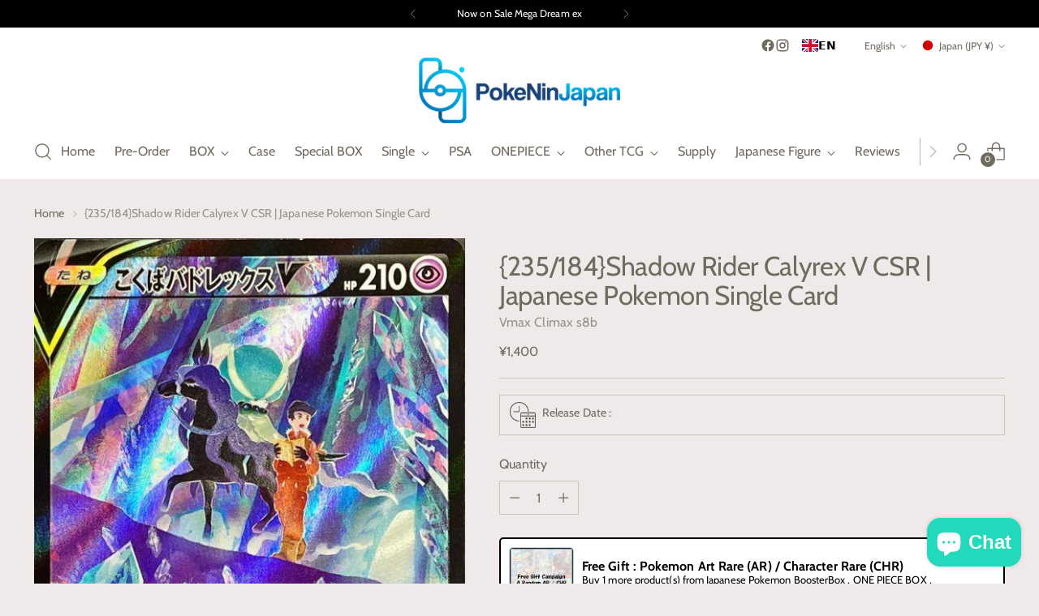

--- FILE ---
content_type: text/javascript; charset=utf-8
request_url: https://pokeninjapan.store/products/235-184-shadow-rider-calyrex-v-csr.js
body_size: 485
content:
{"id":7471980773591,"title":"{235\/184}Shadow Rider Calyrex V CSR | Japanese Pokemon Single Card","handle":"235-184-shadow-rider-calyrex-v-csr","description":"\u003cdiv style=\"font-family: Meiryo;\"\u003eCard condition : 5\u003c\/div\u003e\u003cdiv style=\"font-family: Meiryo;\"\u003eLanguage : Japanese\u003c\/div\u003e\u003cdiv style=\"font-family: Meiryo;\"\u003eCATEGORY : Pokemon Card SWORD \u0026amp; SHIELD\u003c\/div\u003e\u003cdiv style=\"font-family: Meiryo;\"\u003eEdition : Vmax Climax s8b\u003cbr\u003e\u003cbr\u003e-Description of card condition-\u003cbr\u003e\u003cdiv\u003e5 : In perfect condition with no breaks, chips, or scratches.\u003c\/div\u003e\n\u003cdiv\u003e4 : No folds, chips, scratches, etc., but with a few small white chips.\u003c\/div\u003e\n\u003cdiv\u003e3 : No creases or scratches, but many white chips.\u003c\/div\u003e\n\u003cdiv\u003e2 : No creases, but some scratches and many chips.\u003c\/div\u003e\n\u003cdiv\u003e1 : One or more of the following can be seen: creases, scratches, chips.\u003c\/div\u003e\n\u003c\/div\u003e","published_at":"2022-07-25T13:55:58+09:00","created_at":"2021-12-05T21:29:47+09:00","vendor":"Vmax Climax s8b","type":"Single","tags":["Calyrex","CSR","s8b","V"],"price":140000,"price_min":140000,"price_max":140000,"available":true,"price_varies":false,"compare_at_price":null,"compare_at_price_min":0,"compare_at_price_max":0,"compare_at_price_varies":false,"variants":[{"id":47203721511127,"title":"Default Title","option1":"Default Title","option2":null,"option3":null,"sku":"WM03137","requires_shipping":true,"taxable":true,"featured_image":null,"available":true,"name":"{235\/184}Shadow Rider Calyrex V CSR | Japanese Pokemon Single Card","public_title":null,"options":["Default Title"],"price":140000,"weight":50,"compare_at_price":null,"inventory_management":"shopify","barcode":null,"quantity_rule":{"min":1,"max":null,"increment":1},"quantity_price_breaks":[],"requires_selling_plan":false,"selling_plan_allocations":[]}],"images":["\/\/cdn.shopify.com\/s\/files\/1\/0515\/3003\/9451\/products\/235184_1ee81282-d519-4bb5-a4ee-692fb2f71cba.jpg?v=1760517873"],"featured_image":"\/\/cdn.shopify.com\/s\/files\/1\/0515\/3003\/9451\/products\/235184_1ee81282-d519-4bb5-a4ee-692fb2f71cba.jpg?v=1760517873","options":[{"name":"Title","position":1,"values":["Default Title"]}],"url":"\/products\/235-184-shadow-rider-calyrex-v-csr","media":[{"alt":null,"id":28825578012887,"position":1,"preview_image":{"aspect_ratio":0.711,"height":800,"width":569,"src":"https:\/\/cdn.shopify.com\/s\/files\/1\/0515\/3003\/9451\/products\/235184_1ee81282-d519-4bb5-a4ee-692fb2f71cba.jpg?v=1760517873"},"aspect_ratio":0.711,"height":800,"media_type":"image","src":"https:\/\/cdn.shopify.com\/s\/files\/1\/0515\/3003\/9451\/products\/235184_1ee81282-d519-4bb5-a4ee-692fb2f71cba.jpg?v=1760517873","width":569}],"requires_selling_plan":false,"selling_plan_groups":[]}